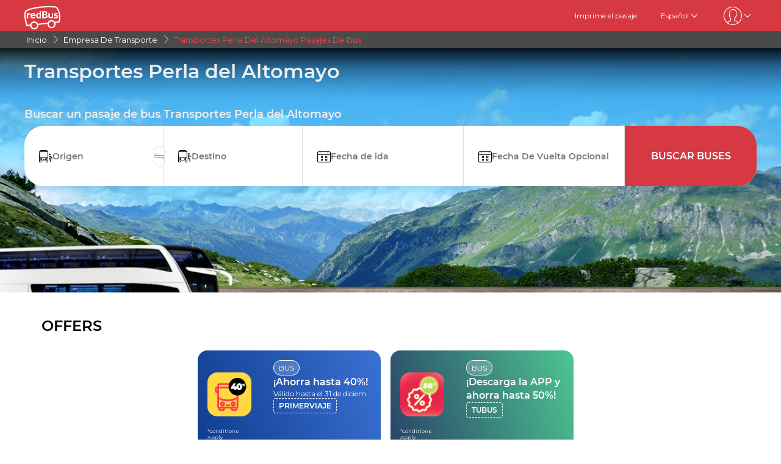

--- FILE ---
content_type: text/html; charset=utf-8
request_url: https://www.redbus.pe/viajes/pasajes-de-bus-transportes-perla-del-altomayo
body_size: 11320
content:
<!DOCTYPE html>
        <html lang="es">
        <head>
               <title>Transportes Perla del Altomayo - Compra pasajes de bus en línea | redBus Perú</title>
               <link rel="canonical" href="https://www.redbus.pe/viajes/pasajes-de-bus-transportes-perla-del-altomayo">
               <meta http-equiv="content-type" content="text/html; charset=UTF-8">
               <meta name="viewport" content="initial-scale=1.0">
               <meta name="description" content="Viaja usando el código TUBUS ✅ y obtén hasta 50% de ahorro💥en tus pasajes de bus de Transportes Perla del Altomayo con redBus.pe 🚌. Elige, compara y compra al mejor precio.">
               <meta name="classification" content="Travel">
               
                <meta property="og:type" content="website" />
                <meta property="og:description" content="Viaja usando el código TUBUS ✅ y obtén hasta 50% de ahorro💥en tus pasajes de bus de Transportes Perla del Altomayo con redBus.pe 🚌. Elige, compara y compra al mejor precio.">
                <meta property="og:site_name" content="redBus" />
                <meta property="og:image" content="https://www.redbus.id/seoassets/redbus_logo.png">
                <meta property="og:image:type" content="image/png" />
                <meta property="og:image:width" content="200" />
                <meta property="og:image:height" content="200" />
                <meta property="og:url" content="https://www.redbus.pe/viajes/pasajes-de-bus-transportes-perla-del-altomayo">
                <meta property="og:title" content="Transportes Perla del Altomayo - Compra pasajes de bus en línea | redBus Perú">
                <meta name="robots" content="index, follow">
                
                <link rel="shortcut icon" type="image/ico" href="/seoassets/favicon.ico">
                <link rel="preconnect" href="https://s1.rdbuz.com">
                       <link rel="preconnect" href="https://s2.rdbuz.com">
                       <link rel="preconnect" href="https://s3.rdbuz.com">
                       <link rel="preload" href="/seoassets/fonts/Montserrat-Regular_9Wlhyw.woff2" as="font" type="font/woff2" crossorigin>
                       <link rel="preload" href="/seoassets/fonts/Montserrat-SemiBold_bZF3gnD_g.woff2" as="font" type="font/woff2" crossorigin>
                       <link rel="preload" as="font" href="/seoassets/fonts/icomoon.woff2?ge98hm" type="font/woff2" crossorigin="anonymous">
                <link rel="preload stylesheet" as="style" href="/seoassets/dcr_operators.css?v=1768299274773">
                <script src="/seoassets/dcr_operators.js?v=1768299274773" defer></script>
                <style>*{margin:0;padding:0;font-family:Montserrat,sans-serif}html{scroll-behavior:smooth;}#c_scrollToTop{position:fixed;right:10px;bottom:10px;z-index:9999;cursor:pointer;width:50px;height:50px;background-color:#3498db;text-indent:-9999px;display:none;-webkit-border-radius:60px;-moz-border-radius:60px;border-radius:60px}#c_scrollToTop>span{position:absolute;top:50%;left:50%;margin-left:-8px;margin-top:-12px;height:0;width:0;border:8px solid transparent;border-bottom-color:#fff}</style>
                
                <link rel="alternate" hreflang="en-PE" href="https://www.redbus.pe/en/operator/transportes-perla-del-altomayo-bus-tickets"><link rel="alternate" hreflang="es-PE" href="https://www.redbus.pe/viajes/pasajes-de-bus-transportes-perla-del-altomayo">
                
                <link rel="amphtml" href="https://www.redbus.pe/amp/viajes/pasajes-de-bus-transportes-perla-del-altomayo" />
                <style>
                    @font-face {
                        font-family: "Montserrat";
                        font-style: normal;
                        font-weight: 400;
                        src: local("Montserrat Regular"), local("Montserrat-Regular"), url('/seoassets/fonts/Montserrat-Regular_9Wlhyw.woff2') format("woff2");
                        unicode-range: U+0000-00FF, U+0131, U+0152-0153, U+02BB-02BC, U+02C6, U+02DA, U+02DC, U+2000-206F, U+2074, U+20AC, U+2122, U+2212, U+2215;
                        font-display: optional;
                    }
                    @font-face {
                        font-family: "Montserrat";
                        font-style: normal;
                        font-weight: 600;
                        src: local("Montserrat Bold"), local("Montserrat-Bold"), url('/seoassets/fonts/Montserrat-SemiBold_bZF3gnD_g.woff2') format("woff2");
                        unicode-range: U+0000-00FF, U+0131, U+0152-0153, U+02BB-02BC, U+02C6, U+02DA, U+02DC, U+2000-206F, U+2074, U+20AC, U+2122, U+2212, U+2215;
                        font-display: optional;
                    }
                </style>
                <style>
                    .sr_only {
                        position: absolute;
                        width: 1px;
                        height: 1px;
                        padding: 0;
                        margin: -1px;
                        overflow: hidden;
                        clip: rect(0, 0, 0, 0);
                        white-space: nowrap;
                        border-width: 0;
                    }
                </style>
        </head>
        <body>
            <div id="root"><div><div class="D121_header_wrapper"><header class="D121_header"><div class="D121_header_container"><div class="head-wrap"><a href="https://www.redbus.pe/" title="redBus_home" class="D121_redbus_home_anchor"> <i class="icon icon-redBus_Logo D121_logo_main"></i> </a><nav class="D121_product_nav mob-hide"></nav><nav class="D121_options_nav options-nav mob-hide"><a class="D121_options_nav_a" href="https://www.redbus.pe/Home/PrintTicket"> <!-- -->Imprime el pasaje<!-- --> </a><span class="D121_options_nav_a">Español<i class="icon icon-down D121_icon_down"></i></span><span class="D121_options_nav_a"><i class="icon D121_icon_userlogo icon-userprofile"></i><i class="icon icon-down D121_icon_down"></i></span></nav><div id="D121_dropPopover" class="D121_dropPopover "></div><div id="D121_signupDrop" class="D121_signupDrop "></div></div></div></header></div><div class="C122_breadCrumb"><nav aria-label="Breadcrumb" class="C122_headerContainer"><ol itemscope="" itemType="https://schema.org/BreadcrumbList"><li itemProp="itemListElement" itemscope="" itemType="https://schema.org/ListItem"><a itemProp="item" href="https://www.redbus.pe/"><span itemProp="name">Inicio</span></a><span class="DC122_arrow"><i class="icon icon-right"></i></span><meta itemProp="position" content="1"/></li><li itemProp="itemListElement" itemscope="" itemType="https://schema.org/ListItem"><a itemProp="item" href="/empresas-de-bus-directorio"><span itemProp="name">Empresa de transporte</span></a><span class="DC122_arrow"><i class="icon icon-right"></i></span><meta itemProp="position" content="2"/></li><li itemProp="itemListElement" itemscope="" itemType="https://schema.org/ListItem"><span itemProp="name">Transportes Perla del Altomayo Pasajes De Bus</span><meta itemProp="position" content="3"/></li></ol><div class="C122_fareStarts"></div></nav></div><div class="D120_wrap_v2" style="background-image:url(&quot;https://s1.rdbuz.com/Images/webplatform/Peru/empresas/BUSBLANCO.png&quot;)"><div class="D120_search_container_v2"><div class="D120_search_h1_wrap_v2"><h1 class ="D120_search_h1 D120_default"  id ="toc_id_2"> Transportes Perla del Altomayo </h1></div><div style="height:32px" id="D120_ratings" class="DC120_wrapper"></div><div class="D120_search_h2_wrap_v2 D120_default"><h2 class ="D120_subheading"  > Buscar un pasaje de bus Transportes Perla del Altomayo </h2></div><div class="D120_search_widget_v2" id="DC120_sw_main"><div class="D120_search_input_wrap_v2"> <span class="D120_icon_input_v2 icon icon-source"></span><div class="autocomplete_wrap"><label class="sr_only" for="txtSource">Origen</label><input type="text" autoComplete="off" id="txtSource" placeholder="Origen" class="autoselect_input_blur" required="" size="16" value=""/></div><input type="hidden" id="srcid"/><div class="swap-SD"><i class="icon icon-doublearrow D120_swap"></i></div></div><div class="D120_search_input_wrap_v2"> <span class="D120_icon_input_v2 icon icon-desti"></span><div class="autocomplete_wrap"><label class="sr_only" for="txtDestination">Destino</label><input type="text" autoComplete="off" id="txtDestination" placeholder="Destino" class="autoselect_input_blur" required="" size="16" value=""/></div><input type="hidden" id="destid"/></div><div class="D120_search_input_wrap_v2"><span class="icon icon-calender-new iconcustom D120_icon_input_v2"></span><label class="sr_only" for="txtOnwardCalendar">Fecha de ida</label><input type="text" id="txtOnwardCalendar" autoComplete="off" placeholder="Fecha de ida" value=""/><div id="onward" style="position:absolute;top:101px;left:0px;width:360px;z-index:9999"><div class="calwid__wrap hide"><div class="calwid__header"><button class="calwid__btn-prev-month" disabled=""><svg height="16px" xmlns="http://www.w3.org/2000/svg" viewBox="0 0 100 100" style="fill:rgb(35, 31, 32)"><path d="M74.67,100a2.49,2.49,0,0,1-1.77-.73L28,54.37a6,6,0,0,1,0-8.49l45-45a2.5,2.5,0,0,1,3.54,3.54l-45,45a1,1,0,0,0,0,1.42L76.44,95.74A2.5,2.5,0,0,1,74.67,100Z"></path></svg></button><span class="calwid__year-month">Ene 2026</span><button class="calwid__btn-next-month"><svg height="16px" xmlns="http://www.w3.org/2000/svg" viewBox="0 0 100 100" style="fill:rgb(35, 31, 32)"><path d="M25.53,0.13A2.49,2.49,0,0,1,27.3.86L72.21,45.77a6,6,0,0,1,0,8.49l-45,45a2.5,2.5,0,1,1-3.54-3.54l45-45a1,1,0,0,0,0-1.42L23.76,4.39A2.5,2.5,0,0,1,25.53.13Z"></path></svg></button></div><div class="calwid__day__names-grid"><span class="calwid__day-header">Lu</span><span class="calwid__day-header">Ma</span><span class="calwid__day-header">Mi</span><span class="calwid__day-header">Ju</span><span class="calwid__day-header">Vi</span><span class="calwid__day-header">Sa</span><span class="calwid__day-header">Do</span></div><div class="calwid__days-grid"><span class="calwid__day empty"></span><span class="calwid__day empty"></span><span class="calwid__day empty"></span><span class="calwid__day past-day">1</span><span class="calwid__day past-day">2</span><span class="calwid__day past-day">3</span><span class="calwid__day past-day">4</span><span class="calwid__day past-day">5</span><span class="calwid__day past-day">6</span><span class="calwid__day past-day">7</span><span class="calwid__day past-day">8</span><span class="calwid__day past-day">9</span><span class="calwid__day past-day">10</span><span class="calwid__day past-day">11</span><span class="calwid__day past-day">12</span><span class="calwid__day past-day">13</span><span class="calwid__day past-day">14</span><span class="calwid__day past-day">15</span><span class="calwid__day past-day">16</span><span class="calwid__day past-day">17</span><span class="calwid__day past-day">18</span><span class="calwid__day past-day">19</span><span class="calwid__day past-day">20</span><span class="calwid__day past-day">21</span><span class="calwid__day today selected" data-date="2026-01-22">22</span><span class="calwid__day  " data-date="2026-01-23">23</span><span class="calwid__day weekend-day " data-date="2026-01-24">24</span><span class="calwid__day weekend-day " data-date="2026-01-25">25</span><span class="calwid__day  " data-date="2026-01-26">26</span><span class="calwid__day  " data-date="2026-01-27">27</span><span class="calwid__day  " data-date="2026-01-28">28</span><span class="calwid__day  " data-date="2026-01-29">29</span><span class="calwid__day  " data-date="2026-01-30">30</span><span class="calwid__day weekend-day " data-date="2026-01-31">31</span></div></div></div></div><div class="D120_search_input_wrap_v2"><span class="icon icon-calender-new iconcustom D120_icon_input_v2"></span><label class="sr_only" for="txtReturnCalendar">Fecha De Vuelta</label><input type="text" id="txtReturnCalendar" autoComplete="off" placeholder="Fecha De Vuelta Opcional"/><div id="return" style="position:absolute;top:101px;left:0px;width:360px;z-index:9999"><div class="calwid__wrap hide"><div class="calwid__header"><button class="calwid__btn-prev-month" disabled=""><svg height="16px" xmlns="http://www.w3.org/2000/svg" viewBox="0 0 100 100" style="fill:rgb(35, 31, 32)"><path d="M74.67,100a2.49,2.49,0,0,1-1.77-.73L28,54.37a6,6,0,0,1,0-8.49l45-45a2.5,2.5,0,0,1,3.54,3.54l-45,45a1,1,0,0,0,0,1.42L76.44,95.74A2.5,2.5,0,0,1,74.67,100Z"></path></svg></button><span class="calwid__year-month">Ene 2026</span><button class="calwid__btn-next-month"><svg height="16px" xmlns="http://www.w3.org/2000/svg" viewBox="0 0 100 100" style="fill:rgb(35, 31, 32)"><path d="M25.53,0.13A2.49,2.49,0,0,1,27.3.86L72.21,45.77a6,6,0,0,1,0,8.49l-45,45a2.5,2.5,0,1,1-3.54-3.54l45-45a1,1,0,0,0,0-1.42L23.76,4.39A2.5,2.5,0,0,1,25.53.13Z"></path></svg></button></div><div class="calwid__day__names-grid"><span class="calwid__day-header">Lu</span><span class="calwid__day-header">Ma</span><span class="calwid__day-header">Mi</span><span class="calwid__day-header">Ju</span><span class="calwid__day-header">Vi</span><span class="calwid__day-header">Sa</span><span class="calwid__day-header">Do</span></div><div class="calwid__days-grid"><span class="calwid__day empty"></span><span class="calwid__day empty"></span><span class="calwid__day empty"></span><span class="calwid__day past-day">1</span><span class="calwid__day past-day">2</span><span class="calwid__day past-day">3</span><span class="calwid__day past-day">4</span><span class="calwid__day past-day">5</span><span class="calwid__day past-day">6</span><span class="calwid__day past-day">7</span><span class="calwid__day past-day">8</span><span class="calwid__day past-day">9</span><span class="calwid__day past-day">10</span><span class="calwid__day past-day">11</span><span class="calwid__day past-day">12</span><span class="calwid__day past-day">13</span><span class="calwid__day past-day">14</span><span class="calwid__day past-day">15</span><span class="calwid__day past-day">16</span><span class="calwid__day past-day">17</span><span class="calwid__day past-day">18</span><span class="calwid__day past-day">19</span><span class="calwid__day past-day">20</span><span class="calwid__day past-day">21</span><span class="calwid__day today selected" data-date="2026-01-22">22</span><span class="calwid__day  " data-date="2026-01-23">23</span><span class="calwid__day weekend-day " data-date="2026-01-24">24</span><span class="calwid__day weekend-day " data-date="2026-01-25">25</span><span class="calwid__day  " data-date="2026-01-26">26</span><span class="calwid__day  " data-date="2026-01-27">27</span><span class="calwid__day  " data-date="2026-01-28">28</span><span class="calwid__day  " data-date="2026-01-29">29</span><span class="calwid__day  " data-date="2026-01-30">30</span><span class="calwid__day weekend-day " data-date="2026-01-31">31</span></div></div></div></div><button class="D120_search_btn_v2 searchBuses"> <!-- -->Buscar buses<!-- --> </button></div></div></div><div class="D116_wrapper_main"><div class="arrow-empty-wrap"></div><div class="D116_offer_container"><div class="D116_heading"><strong class ="D116_heading"  > OFFERS </strong></div><div class="D116_Offer_main" tabindex="0" role="region" aria-label="Offers carousel"><div class="offer_card offer_background_1" data-key="0"><div class="D116_offer_anchor"><div class="offer_thumbnail"><img class="offer_img" src="https://st.redbus.in/Images/INDOFFER/rubicon/latam/Oct_2025/Spanish_Primer_Vaje/Primera_Viaje_80x80_Spanish.png" alt="¡Ahorra hasta 40%!"/><span class="tnc">*Conditions Apply</span></div><div class="offer_details"><span class="business_unit">BUS</span><span class="offer_title">¡Ahorra hasta 40%!</span><span class="validity">Válido hasta el 31 de diciembre 2025</span><span class="offer_code">PRIMERVIAJE</span></div></div></div><div class="offer_card offer_background_2" data-key="1"><div class="D116_offer_anchor"><div class="offer_thumbnail"><img class="offer_img" src="https://s3.rdbuz.com/Images/INDOFFER/rubicon/latam/Nov_2025/25th_Nov/Offer_Card_Homepage_80x80.png" alt="¡Descarga la APP y ahorra hasta 50%!"/><span class="tnc">*Conditions Apply</span></div><div class="offer_details"><span class="business_unit">BUS</span><span class="offer_title">¡Descarga la APP y ahorra hasta 50%!</span><span class="validity"></span><span class="offer_code">TUBUS</span></div></div></div></div></div><div class="arrow-empty-wrap"></div></div><div class="D245_container"><div class="D245_sub_heading">¡DISFRUTA DE LA APP!
</div><div class="D245_containers"><div class="D245_rating_container"><div class="D245_text_container"><div class="text_paragraph"><div class="round"><div class="tick"></div></div><p>Elige tu medio de pago preferido</p></div><div class="text_paragraph"><div class="tick-container"><div class="tick"></div></div><p>Aprovecha descuentos increibles</p></div></div><div class="D245_ratings"><div class="D245_Playstore"><p class="ratings_count"><strong>4.5</strong> <span class="icon icon-star"></span></p><p class="download_app_text">50M+ descargas</p><p class="App_name">Play Store</p></div><div class="D245_IOS"><p class="ratings_count"><strong>4.6</strong> <span class="icon icon-star"></span></p><p class="download_app_text">50M+ descargas</p><p class="App_name">App Store</p></div></div></div><div class="D245_QR_code"><p class="D245_text">Escanear para descargar</p><img src="https://st.redbus.in/seo/per/PE_Thank_you_page_app_instal_nudge_w_QR-code.png" alt="Escanear para descargar" class="D245_QR_code_image"/></div><div class="D245_ratingContainer"><p class="D245_text">Descarga la APP en</p><div class="download_playstore"><a href="https://m6pe.app.link/r0vAUjK4gGb" aria-label="Download redBus app from Play Store"><img class="play_store" loading="lazy" src="https://st.redbus.in/seo/icon_img/webp/play_store.webp" alt="play-store" height="40" width="137"/></a></div><div class="download_playstore"><a href="https://m6pe.app.link/r0vAUjK4gGb" aria-label="Download redBus app from App Store"><img class="play_store" loading="lazy" src="https://st.redbus.in/seo/icon_img/webp/app-store.webp" alt="app-store" height="40" width="137"/></a></div></div></div><script type="application/ld+json">{"@context":"http://schema.org/","@type":"MobileApplication","name":"redBus App","aggregateRating":{"@type":"AggregateRating","ratingValue":"4.5","reviewCount":"50M+ descargas"},"applicationCategory":"TravelApplication","operatingSystem":"Android, iOS"}</script></div><div class="DC_220_container"><div><div class="DC_220_heading"><div><h2  style="font-size:24px; font-weight: 700" > índice </h2></div><i class="DC_220_icon icon-down"></i></div></div></div><section class="D142_main"><div class="D142_block"><div><h2 class ="D142_hd"  > Sobre la empresa de Transporte Perla del Altomayo </h2></div><p class="D142_para_block">Perla del Altomayo es una de las principales empresas de transporte que ofrecen un buen servicio de bus; cumpliendo con todas las normas de seguridad. Su puntualidad y otras comodidades durante el viaje han vuelto a Perla del Altomayo popular entre los pasajeros. Perla del Altomayo también cubre distintas rutas conectando diferentes ciudades en el país.</p></div><div class="D142_block"><div><h3 class ="D142_hd"  > Teléfono y Contacto de Perla del Altomayo: </h3></div><p class="D142_para_block">☎ Teléfono de Perla del Altomayo: 534 3237 | Dirección: Av. Miguel Angel 541, Fiori, Lima.</p></div></section><article class="D103_main D103_container" style="container-style:[object Object]"><div class="D103_h2"><h2   id ="toc_id_7"> Pasajes de bus Transportes Perla del Altomayo </h2></div><div class="D103_p"><p>Usa el buscador y consulta todas las ofertas de pasajes de Transportes Perla del Altomayo. Te recomendamos comprar tus pasajes de bus de Transportes Perla del Altomayo en línea pronto, es rápido, seguro y no necesitas imprimir y/o registrarte.</p>
</div></article><article class="D103_main D103_container" style="container-style:[object Object]"><div class="D103_h2"><h2   id ="toc_id_8"> ¿Cómo comprar pasaje de bus en Transportes Perla del Altomayo en redBus? </h2></div><div class="D103_p"><p>Usa el buscador de redBus.pe para asegurar una compra sencilla de tus pasajes de bus. Selecciona tu destino y elige entre los horarios disponibles en Transportes Perla del Altomayo, garantizando una reserva rápida y fácil. redBus recomienda anticipar la compra de pasajes para una planificación más conveniente.</p>
</div></article><article class="D103_main D103_container" style="container-style:[object Object]"><div class="D103_h2"><h2   id ="toc_id_9"> Pasajes de bus online al mejor precio en redbus </h2></div><div class="D103_p"><p>Encuentra grandes ofertas de pasajes y obtén pasajes baratos de Transportes Perla del Altomayo con redBus. Gracias a las formas de pago de redBus, comprar pasajes para viajar en bus es rápido y seguro. Además no necesitas imprimir tus boletos y/o registrarte.</p>
</div></article><div id="D107_wrapper_main"><div></div></div><div class="D119_main D119_qacontainer" itemscope="" itemType="https://schema.org/FAQPage"><div class="D119_qa_heading"><h2 class ="D119_qa_heading_info"  id ="toc_id_11"> FAQs </h2></div><details open="" itemscope="" itemProp="mainEntity" itemType="https://schema.org/Question" class="D119_faq_acc D119_details "><summary itemProp="name" class="D119_accordian_que D119_question D119_summary">¿Cómo puedo comprar un pasaje de bus de Transportes Perla del Altomayo?</summary><div itemscope="" itemProp="acceptedAnswer" itemType="https://schema.org/Answer" class="D119_accordian_answer"><div itemProp="text" class="DC119_ans">Puedes visitar el counter de la empresa Transportes Perla del Altomayo ubicada en el terminal de buses más cercano a ti o puedes simplemente entrar al sitio web oficial de Transportes Perla del Altomayo para comprar tu pasaje de bus. redBus Peru proporciona una método de compra simple y fácil de usar que ofrece una forma más sencilla de compra de pasajes de bus online.</div></div></details><details open="" itemscope="" itemProp="mainEntity" itemType="https://schema.org/Question" class="D119_faq_acc D119_details "><summary itemProp="name" class="D119_accordian_que D119_question D119_summary">¿Cuánto cuesta un pasaje de Bus en Transportes Perla del Altomayo con redBus?</summary><div itemscope="" itemProp="acceptedAnswer" itemType="https://schema.org/Answer" class="D119_accordian_answer"><div itemProp="text" class="DC119_ans">Las tarifas de bus variarán dependiendo de los puntos de partida y de destino, puedes visitar redbus.pe para estar al día con los costos de los pasajes de bus en todas las rutas, además la plataforma de redBus nos asegura que cada transacción en nuestro sitio está protegida.</div></div></details><details open="" itemscope="" itemProp="mainEntity" itemType="https://schema.org/Question" class="D119_faq_acc D119_details "><summary itemProp="name" class="D119_accordian_que D119_question D119_summary">¿Debo imprimir mi pasaje de bus antes de abordar?</summary><div itemscope="" itemProp="acceptedAnswer" itemType="https://schema.org/Answer" class="D119_accordian_answer"><div itemProp="text" class="DC119_ans">Si debes imprimirlo antes de abordar, recuerda que todos los pasajeros tendrán que imprimir su pasaje de bus que fue enviado a su correo electrónico en formato PDF para luego ser intercambiado por un boleto físico en el counter de la empresa de bus con la que vas a realizar el viaje. </div></div></details><details open="" itemscope="" itemProp="mainEntity" itemType="https://schema.org/Question" class="D119_faq_acc D119_details "><summary itemProp="name" class="D119_accordian_que D119_question D119_summary">¿Debo comprar mi pasaje de bus en el mostrador o en la plataforma de redBus?</summary><div itemscope="" itemProp="acceptedAnswer" itemType="https://schema.org/Answer" class="D119_accordian_answer"><div itemProp="text" class="DC119_ans">Eso depende de ti, puedes comprar un pasaje de bus en el counter de la empresa de Bus de tu elección,  pero puede ser que estés muy tarde para escoger un asiento al costado de la ventana, el horario de tu preferencia o para comprar cualquier asiento en especial o hacer como muchas personas las cuales reconocen los beneficios de comprar un pasaje de bus en una plataforma digital como redBus. El sitio web proporciona actualizaciones de diferentes temas como horarios de buses, tarifas, asientos disponibles, puntos de embarque y desembarque, descuentos y ofertas, y mucho más.</div></div></details></div><article class="D103_main D103_container" style="container-style:[object Object]"><div class="D103_h2"><h2   id ="toc_id_12"> Compra tus pasajes de bus en nuestra App </h2></div><div class="D103_p"><p>Con el app de redBus puedes comprar tus pasajes de bus directamente desde tu celular y aprovechar nuestras <strong>últimas </strong>ofertas y promociones. ¡Te aseguramos que nuestra app te ayuda a tener una gran experiencia de compra! <strong>Consulta horarios, compra y paga tus pasajes de bus más rápido y fácil con redBus app.</strong></p><p>Puedes obtenerla para <a href="https://play.google.com/store/apps/details?id=in.redbus.android" target="_self"><ins>Google Play (Android) Aquí</ins></a> y para <a href="https://apps.apple.com/pe/app/redbus-pasajes-de-bus/id733712604" target="_self"><ins>App Store (IOS) Aquí</ins></a>.</p><p><strong>¡Descárgala ahora! Disponible para Android e IOS.</strong></p></div></article><div class="D109_footerLink"><div class="D109_footerLinkContainer"><section><div><h2 class ="D109_heading"  > Ciudades peruanas en Bus </h2></div><ul><li><a href="/ciudad/arequipa-pasajes-de-bus">Pasajes Bus a Arequipa</a></li><li><a href="/ciudad/paracas-pasajes-de-bus">Pasajes Bus a Paracas</a></li><li><a href="/ciudad/ica-pasajes-de-bus">Pasajes Bus a Ica</a></li><li><a href="/ciudad/ayacucho-pasajes-de-bus">Pasajes Bus a Ayacucho</a></li><li><a href="/ciudad/trujillo-pasajes-de-bus">Pasajes Bus a Trujillo</a></li><li><a href="/ciudad/mancora-pasajes-de-bus">Pasajes Bus a Mancora</a></li><li><a href="/ciudad/chiclayo-pasajes-de-bus">Pasajes Bus a Chiclayo</a></li><li><a href="/ciudad/nazca-pasajes-de-bus">Pasajes Bus a Nazca</a></li><li><a href="/ciudad/huaraz-pasajes-de-bus">Pasajes Bus a Huaraz</a></li><li><a href="/ciudad/cusco-pasajes-de-bus">Pasajes Bus a Cusco</a></li><li><a href="/buses/ciudades-directorio">Guía De La Ciudad</a></li></ul></section><section><div><h2 class ="D109_heading"  > Empresas de Transporte terrestre </h2></div><ul><li><a href="/viajes/pasajes-de-bus-civa">Pasajes de bus Civa</a></li><li><a href="/viajes/pasajes-de-bus-oltursa">Pasajes de bus Oltursa</a></li><li><a href="/viajes/pasajes-de-bus-tepsa">Pasajes de bus Tepsa</a></li><li><a href="/viajes/pasajes-de-bus-linea">Pasajes de bus Linea</a></li><li><a href="/viajes/pasajes-de-bus-megabus">Pasajes de bus Megabus</a></li><li><a href="/viajes/pasajes-de-bus-movil-bus">Pasajes de bus Movil Bus</a></li><li><a href="/viajes/pasajes-de-bus-excluciva">Pasajes de bus Excluciva</a></li><li><a href="/viajes/pasajes-de-bus-perubus">Pasajes de bus Perubus</a></li><li><a href="/viajes/pasajes-de-bus-wari-palomino">Pasajes de bus Wari Palomino</a></li><li><a href="/empresas-de-bus-directorio">Empresa De Transporte</a></li></ul></section><section><div><h2 class ="D109_heading"  > Buscar pasajes de bus </h2></div><ul><li><a href="/pasajes-de-bus/lima-a-arequipa">Pasajes en bus de Lima a Arequipa</a></li><li><a href="/pasajes-de-bus/lima-a-cusco">Pasajes en bus de Lima a Cusco</a></li><li><a href="/pasajes-de-bus/lima-a-huaraz">Pasajes en bus de Lima a Huaraz</a></li><li><a href="/pasajes-de-bus/lima-a-ica">Pasajes en bus de Lima a Ica</a></li><li><a href="/pasajes-de-bus/lima-a-mancora">Pasajes en bus de Lima a Máncora</a></li><li><a href="/pasajes-de-bus/lima-a-nazca">Pasajes en bus de Lima a Nazca</a></li><li><a href="/pasajes-de-bus/lima-a-paracas">Pasajes en bus de Lima a Paracas</a></li><li><a href="/pasajes-de-bus/lima-a-trujillo">Pasajes en bus de Lima a Trujillo</a></li><li><a href="/pasajes-de-bus/trujillo-a-lima">Pasajes en bus de Trujillo a Lima</a></li><li><a href="/pasajes-de-bus/lima-a-chiclayo">Pasajes en bus de Lima a Chiclayo</a></li><li><a href="/pasajes-de-bus/lima-a-ayacucho">Pasajes en bus de Lima a Ayacucho</a></li><li><a href="/pasajes-de-bus/lima-a-cajamarca">Pasajes en bus de Lima a Cajamarca</a></li><li><a href="/pasajes-de-bus/lima-a-tacna">Pasajes en bus de Lima a Tacna</a></li><li><a href="/pasajes-de-bus/lima-a-tarapoto">Pasajes en bus de Lima a Tarapoto</a></li><li><a href="/pasajes-de-bus/rutas-directorio">Buscar Pasajes De Bus</a></li></ul></section></div></div><footer class="C111_footer"><div class="C111_footerContainer"><section class=""><div class="C111_logo"><span class="icon icon-redBus_Logo"></span></div><div class="DC111_text_content">redBus es el mayor servicio de compra de pasajes de bus en línea, garantizado por más de 25 millones de usuarios felices y satisfechos. redBus ofrece la compra de pasajes de bus a través de su página web y aplicaciones móviles (IOS y Android) para todas las rutas más importantes en Latam (Colombia y Perú).</div></section><section class="footerLinksHeader"><p class="footer_heading">Acerca de redBus</p><ul><li><a href="https://www.redbus.pe/info/aboutus">Acerca de nosotros</a></li></ul><ul><li><a href="https://www.redbus.pe/info/contactanos">Contáctanos</a></li></ul><ul><li><a href="https://www.redbus.pe/pasajes-de-bus-de-las-empresas-de-transporte-terrestre">Empresas</a></li></ul></section><section class="footerLinksHeader"><p class="footer_heading">Info</p><ul><li><a href="https://www.redbus.pe/info/terminos-y-condiciones">Términos y condiciones</a></li></ul><ul><li><a href="https://www.redbus.pe/info/politicas-de-privacidad">Política de Privacidad</a></li></ul><ul><li><a href="https://www.redbus.pe/info/cookiepolicy">Política de Cookies</a></li></ul><ul><li><a href="https://www.redbus.pe/info/politicas-de-reembolso">Libro reclamaciones</a></li></ul><ul><li><a href="https://www.redbus.pe/info/politicas-de-reembolso">Políticas de Reembolso</a></li></ul><ul><li><a href="https://www.redbus.pe/info/preguntas-frecuentes">Preguntas frecuentes</a></li></ul><ul><li><a href="https://partner.redbus.pe">Registro de agentes</a></li></ul></section><section class="footerLinksHeader"><p class="footer_heading">Sitios Globales</p><ul><li><a href="https://www.redbus.in/">India</a></li></ul><ul><li><a href="https://www.redbus.id/">Indonesia</a></li></ul><ul><li><a href="https://www.redbus.sg/">Singapore</a></li></ul><ul><li><a href="https://www.redbus.my/">Malaysia</a></li></ul><ul><li><a href="https://www.redbus.vn/">Vietnam</a></li></ul><ul><li><a href="https://www.redbus.com.kh/">Cambodia</a></li></ul><ul><li><a href="https://www.redbus.co/">Colombia</a></li></ul><ul><li><a href="https://www.redbus.pe/">Peru</a></li></ul><ul><li><a href="https://www.redbus.com/">International</a></li></ul></section></div><div class="C111_social_media_wrap"><div class="C111_copyright">Ⓒ 2025 ibibogroup Todos los derechos reservados</div><div class="C111_socialIcons"><a title="facebook" href="https://www.facebook.com/redBus.pe/"><span class="icon-social_facebook"></span></a><a title="twitter" href="https://twitter.com/redbus_pe"><span class=""></span></a><a title="instagram" href="https://www.instagram.com/redbus_pe"><span class=""></span></a></div></div></footer></div></div>
            <div id="signUpMod"></div>
            <div id="center-loader"></div>
            <div id="toast"></div>
            <script>
                if(!true){window.dataLayer=[];}
                console.log("RB-IIP: V294");
            </script>
            <span onclick="scrollTopAnimated(500)" id="c_scrollToTop" style="display: none;">Top<span></span></span>
            <script>window.INITIAL_STATE={"partials":{"partialData":[{"uiComponentId":"C_121","dataType":"HEADER","content":{"heading":"Transportes Perla del Altomayo","var1":"reviews","data":{"menu":[{"imageURL":"icon-redBus_Logo","type":"logo"}],"subMenu":[{"label":"Imprime el pasaje","link":"Home\u002FPrintTicket","type":"labelWithlink"},{"type":"dropdown","values":[{"label":"English","link":"en\u002Foperator\u002Ftransportes-perla-del-altomayo-bus-tickets"},{"label":"Español","link":"viajes\u002Fpasajes-de-bus-transportes-perla-del-altomayo"}]},{"type":"signindropdown","values":[{"label":"Ingresar\u002FRegistrarse","showSignInIframe":true},{"label":"Mis Viajes","link":"myprofile#trips","showOnLoggedin":true},{"label":"Billetera","link":"myprofile#walletHistory","showOnLoggedin":true},{"label":"Mi Perfil","link":"myprofile#","showOnLoggedin":true},{"label":"Cambiar Contraseña","link":"myprofile#updatePassword","showOnLoggedin":true},{"label":"Cerrar sesión","showOnLoggedin":true,"isLogout":true}]}],"navMenu":[{"label":"Iniciar sesión\u002FRegistrarse","link":"signin-iframe","type":"labelWithlink","identifier":"signin_signup"},{"label":"Perfil","link":"user\u002Fprofile","type":"labelWithlink","showOnLoggedin":true,"identifier":"signin_signup"},{"label":"Billetera","link":"walletHistory","type":"labelWithlink","showOnLoggedin":true,"identifier":"signin_signup","isWallet":true},{"label":"Buscar Buses","type":"labelWithlink"},{"label":"Ofertas","link":"offers","type":"labelWithlink"},{"label":"Atención al cliente","link":"contactus","type":"labelWithlink"},{"label":"Obtenga los detalles de su pasaje","link":"searchticket","type":"labelWithlink"},{"label":"Términos y condiciones","link":"terms","type":"labelWithlink"},{"type":"dropdown","values":[{"label":"English","link":"en\u002Foperator\u002Ftransportes-perla-del-altomayo-bus-tickets"},{"label":"Español","link":"viajes\u002Fpasajes-de-bus-transportes-perla-del-altomayo"}]},{"label":"Cerrar sesión","type":"label","showOnLoggedin":true,"isLogout":true,"identifier":"signin_signup"}]}},"headerType":"h1","doNotShowOnTOC":true,"toc_id":"toc_id_0"},{"uiComponentId":"C_122","dataType":"BREAD_CRUMB","content":{"data":[{"data":"Inicio","link":"https:\u002F\u002Fwww.redbus.pe\u002F","type":"LABEL_WITH_ABSOLUTE_LINK"},{"data":"Empresa de transporte","link":"empresas-de-bus-directorio","type":"labelWithLink"},{"data":"Transportes Perla del Altomayo Pasajes De Bus","type":"label"}]},"doNotShowOnTOC":true,"toc_id":"toc_id_1"},{"uiComponentId":"C_120","content":{"heading":"Transportes Perla del Altomayo","subHeading":"Buscar un pasaje de bus Transportes Perla del Altomayo","var1":"Origen","var2":"Destino","var3":"Fecha de ida","var4":"Fecha De Vuelta","var5":"Buscar buses","var6":"Opcional","var7":"Reseñas","var8":"Fecha de Viaje","var9":"Ingresar Ciudad","var10":"Hoy","var11":"Manana"},"headerType":"h1","doNotShowOnTOC":true,"toc_id":"toc_id_2"},{"uiComponentId":"C_116","content":{"heading":"OFFERS","subHeading":"Get best deals with great discount and offers","data":"","link":"https:\u002F\u002Fwww.redbus.pe\u002Foffers?src=offer&isCommonOffer=0&isViewAllCommon=0","text":"VIEW ALL"},"doNotShowOnTOC":true,"toc_id":"toc_id_3"},{"uiComponentId":"C_245","content":{"heading":"¡DISFRUTA DE LA APP!\n","subHeading":"¡DISFRUTA DE LA APP!\n","content1":"Escanear para descargar","content2":"Descarga la APP en","data":[{"label":"Rating","text":"4.6 ★"},{"label":"Reviews","text":"2M"},{"label":"Descargas","text":"50M+"}],"dataInfo":{"appRating":"4.5","appReviewCount":"50M+ descargas","appStoreDownloadLink":"https:\u002F\u002Fm6pe.app.link\u002Fr0vAUjK4gGb","appStoreImg":"https:\u002F\u002Fst.redbus.in\u002Fseo\u002Ficon_img\u002Fwebp\u002Fapp-store.webp","appStoreImgAltTxt":"app-store","appText":"App Store","iosAppRating":"4.6","iosAppText":"50M+ descargas","playStoreDownloadLink":"https:\u002F\u002Fm6pe.app.link\u002Fr0vAUjK4gGb","playStoreImg":"https:\u002F\u002Fst.redbus.in\u002Fseo\u002Ficon_img\u002Fwebp\u002Fplay_store.webp","playStoreImgAltTxt":"play-store","playStoreText":"Play Store","text":"50M+ descargas","var2":"Elige tu medio de pago preferido","var3":"Aprovecha descuentos increibles","var4":"https:\u002F\u002Fst.redbus.in\u002Fseo\u002Fper\u002FPE_Thank_you_page_app_instal_nudge_w_QR-code.png"}},"headerType":"h2","doNotShowOnTOC":true,"toc_id":"toc_id_4"},{"uiComponentId":"C_220","content":{"var1":"índice","data":[{"text":"Pasajes de bus Transportes Perla del Altomayo","toc_id":"toc_id_7","uiComponentId":"C_103"},{"text":"¿Cómo comprar pasaje de bus en Transportes Perla del Altomayo en redBus?","toc_id":"toc_id_8","uiComponentId":"C_103"},{"text":"Pasajes de bus online al mejor precio en redbus","toc_id":"toc_id_9","uiComponentId":"C_103"},{"text":"Opiniones de clientes","toc_id":"toc_id_10","uiComponentId":"C_107"},{"text":"FAQs","toc_id":"toc_id_11","uiComponentId":"C_119"},{"text":"Compra tus pasajes de bus en nuestra App","toc_id":"toc_id_12","uiComponentId":"C_103"}]},"headerType":"h2","doNotShowOnTOC":true,"toc_id":"toc_id_5"},{"uiComponentId":"C_142","content":{"dataList":[{"body":"Perla del Altomayo es una de las principales empresas de transporte que ofrecen un buen servicio de bus; cumpliendo con todas las normas de seguridad. Su puntualidad y otras comodidades durante el viaje han vuelto a Perla del Altomayo popular entre los pasajeros. Perla del Altomayo también cubre distintas rutas conectando diferentes ciudades en el país.","heading":"Sobre la empresa de Transporte Perla del Altomayo"},{"body":"☎ Teléfono de Perla del Altomayo: 534 3237 | Dirección: Av. Miguel Angel 541, Fiori, Lima.","subHeading":"Teléfono y Contacto de Perla del Altomayo:"}]},"headerType":"h2","toc_id":"toc_id_6"},{"uiComponentId":"C_103","content":{"heading":"Pasajes de bus Transportes Perla del Altomayo","body":"\u003Cp\u003EUsa el buscador y consulta todas las ofertas de pasajes de Transportes Perla del Altomayo. Te recomendamos comprar tus pasajes de bus de Transportes Perla del Altomayo en línea pronto, es rápido, seguro y no necesitas imprimir y\u002Fo registrarte.\u003C\u002Fp\u003E\n"},"headerType":"h2","country":"PER","toc_id":"toc_id_7"},{"uiComponentId":"C_103","content":{"heading":"¿Cómo comprar pasaje de bus en Transportes Perla del Altomayo en redBus?","body":"\u003Cp\u003EUsa el buscador de redBus.pe para asegurar una compra sencilla de tus pasajes de bus. Selecciona tu destino y elige entre los horarios disponibles en Transportes Perla del Altomayo, garantizando una reserva rápida y fácil. redBus recomienda anticipar la compra de pasajes para una planificación más conveniente.\u003C\u002Fp\u003E\n"},"headerType":"h2","country":"PER","toc_id":"toc_id_8"},{"uiComponentId":"C_103","content":{"heading":"Pasajes de bus online al mejor precio en redbus","body":"\u003Cp\u003EEncuentra grandes ofertas de pasajes y obtén pasajes baratos de Transportes Perla del Altomayo con redBus. Gracias a las formas de pago de redBus, comprar pasajes para viajar en bus es rápido y seguro. Además no necesitas imprimir tus boletos y\u002Fo registrarte.\u003C\u002Fp\u003E\n"},"headerType":"h2","country":"PER","toc_id":"toc_id_9"},{"uiComponentId":"C_107","content":{"heading":"Opiniones de clientes","data":""},"headerType":"h2","toc_id":"toc_id_10"},{"uiComponentId":"C_119","content":{"heading":"FAQs","label1":"View more","totalCount":"7","qaList":[{"que":"¿Cómo puedo comprar un pasaje de bus de Transportes Perla del Altomayo?","ans":"Puedes visitar el counter de la empresa Transportes Perla del Altomayo ubicada en el terminal de buses más cercano a ti o puedes simplemente entrar al sitio web oficial de Transportes Perla del Altomayo para comprar tu pasaje de bus. redBus Peru proporciona una método de compra simple y fácil de usar que ofrece una forma más sencilla de compra de pasajes de bus online."},{"que":"¿Cuánto cuesta un pasaje de Bus en Transportes Perla del Altomayo con redBus?","ans":"Las tarifas de bus variarán dependiendo de los puntos de partida y de destino, puedes visitar redbus.pe para estar al día con los costos de los pasajes de bus en todas las rutas, además la plataforma de redBus nos asegura que cada transacción en nuestro sitio está protegida."},{"que":"¿Debo imprimir mi pasaje de bus antes de abordar?","ans":"Si debes imprimirlo antes de abordar, recuerda que todos los pasajeros tendrán que imprimir su pasaje de bus que fue enviado a su correo electrónico en formato PDF para luego ser intercambiado por un boleto físico en el counter de la empresa de bus con la que vas a realizar el viaje. "},{"que":"¿Debo comprar mi pasaje de bus en el mostrador o en la plataforma de redBus?","ans":"Eso depende de ti, puedes comprar un pasaje de bus en el counter de la empresa de Bus de tu elección,  pero puede ser que estés muy tarde para escoger un asiento al costado de la ventana, el horario de tu preferencia o para comprar cualquier asiento en especial o hacer como muchas personas las cuales reconocen los beneficios de comprar un pasaje de bus en una plataforma digital como redBus. El sitio web proporciona actualizaciones de diferentes temas como horarios de buses, tarifas, asientos disponibles, puntos de embarque y desembarque, descuentos y ofertas, y mucho más."}]},"headerType":"h2","toc_id":"toc_id_11"},{"uiComponentId":"C_103","content":{"heading":"Compra tus pasajes de bus en nuestra App","body":"\u003Cp\u003ECon el app de redBus puedes comprar tus pasajes de bus directamente desde tu celular y aprovechar nuestras \u003Cstrong\u003Eúltimas \u003C\u002Fstrong\u003Eofertas y promociones. ¡Te aseguramos que nuestra app te ayuda a tener una gran experiencia de compra! \u003Cstrong\u003EConsulta horarios, compra y paga tus pasajes de bus más rápido y fácil con redBus app.\u003C\u002Fstrong\u003E\u003C\u002Fp\u003E\u003Cp\u003EPuedes obtenerla para \u003Ca href=\"https:\u002F\u002Fplay.google.com\u002Fstore\u002Fapps\u002Fdetails?id=in.redbus.android\" target=\"_self\"\u003E\u003Cins\u003EGoogle Play (Android) Aquí\u003C\u002Fins\u003E\u003C\u002Fa\u003E y para \u003Ca href=\"https:\u002F\u002Fapps.apple.com\u002Fpe\u002Fapp\u002Fredbus-pasajes-de-bus\u002Fid733712604\" target=\"_self\"\u003E\u003Cins\u003EApp Store (IOS) Aquí\u003C\u002Fins\u003E\u003C\u002Fa\u003E.\u003C\u002Fp\u003E\u003Cp\u003E\u003Cstrong\u003E¡Descárgala ahora! Disponible para Android e IOS.\u003C\u002Fstrong\u003E\u003C\u002Fp\u003E"},"headerType":"h2","country":"PER","toc_id":"toc_id_12"},{"uiComponentId":"C_109","dataType":"SEOFOOTER","content":{"data":[{"heading":{"label":"Ciudades peruanas en Bus"},"links":[{"label":"Pasajes Bus a Arequipa","link":"ciudad\u002Farequipa-pasajes-de-bus"},{"label":"Pasajes Bus a Paracas","link":"ciudad\u002Fparacas-pasajes-de-bus"},{"label":"Pasajes Bus a Ica","link":"ciudad\u002Fica-pasajes-de-bus"},{"label":"Pasajes Bus a Ayacucho","link":"ciudad\u002Fayacucho-pasajes-de-bus"},{"label":"Pasajes Bus a Trujillo","link":"ciudad\u002Ftrujillo-pasajes-de-bus"},{"label":"Pasajes Bus a Mancora","link":"ciudad\u002Fmancora-pasajes-de-bus"},{"label":"Pasajes Bus a Chiclayo","link":"ciudad\u002Fchiclayo-pasajes-de-bus"},{"label":"Pasajes Bus a Nazca","link":"ciudad\u002Fnazca-pasajes-de-bus"},{"label":"Pasajes Bus a Huaraz","link":"ciudad\u002Fhuaraz-pasajes-de-bus"},{"label":"Pasajes Bus a Cusco","link":"ciudad\u002Fcusco-pasajes-de-bus"},{"label":"Guía De La Ciudad","link":"buses\u002Fciudades-directorio"}]},{"heading":{"label":"Empresas de Transporte terrestre"},"links":[{"label":"Pasajes de bus Civa","link":"viajes\u002Fpasajes-de-bus-civa"},{"label":"Pasajes de bus Oltursa","link":"viajes\u002Fpasajes-de-bus-oltursa"},{"label":"Pasajes de bus Tepsa","link":"viajes\u002Fpasajes-de-bus-tepsa"},{"label":"Pasajes de bus Linea","link":"viajes\u002Fpasajes-de-bus-linea"},{"label":"Pasajes de bus Megabus","link":"viajes\u002Fpasajes-de-bus-megabus"},{"label":"Pasajes de bus Movil Bus","link":"viajes\u002Fpasajes-de-bus-movil-bus"},{"label":"Pasajes de bus Excluciva","link":"viajes\u002Fpasajes-de-bus-excluciva"},{"label":"Pasajes de bus Perubus","link":"viajes\u002Fpasajes-de-bus-perubus"},{"label":"Pasajes de bus Wari Palomino","link":"viajes\u002Fpasajes-de-bus-wari-palomino"},{"label":"Empresa De Transporte","link":"empresas-de-bus-directorio"}]},{"heading":{"label":"Buscar pasajes de bus"},"links":[{"label":"Pasajes en bus de Lima a Arequipa","link":"pasajes-de-bus\u002Flima-a-arequipa"},{"label":"Pasajes en bus de Lima a Cusco","link":"pasajes-de-bus\u002Flima-a-cusco"},{"label":"Pasajes en bus de Lima a Huaraz","link":"pasajes-de-bus\u002Flima-a-huaraz"},{"label":"Pasajes en bus de Lima a Ica","link":"pasajes-de-bus\u002Flima-a-ica"},{"label":"Pasajes en bus de Lima a Máncora","link":"pasajes-de-bus\u002Flima-a-mancora"},{"label":"Pasajes en bus de Lima a Nazca","link":"pasajes-de-bus\u002Flima-a-nazca"},{"label":"Pasajes en bus de Lima a Paracas","link":"pasajes-de-bus\u002Flima-a-paracas"},{"label":"Pasajes en bus de Lima a Trujillo","link":"pasajes-de-bus\u002Flima-a-trujillo"},{"label":"Pasajes en bus de Trujillo a Lima","link":"pasajes-de-bus\u002Ftrujillo-a-lima"},{"label":"Pasajes en bus de Lima a Chiclayo","link":"pasajes-de-bus\u002Flima-a-chiclayo"},{"label":"Pasajes en bus de Lima a Ayacucho","link":"pasajes-de-bus\u002Flima-a-ayacucho"},{"label":"Pasajes en bus de Lima a Cajamarca","link":"pasajes-de-bus\u002Flima-a-cajamarca"},{"label":"Pasajes en bus de Lima a Tacna","link":"pasajes-de-bus\u002Flima-a-tacna"},{"label":"Pasajes en bus de Lima a Tarapoto","link":"pasajes-de-bus\u002Flima-a-tarapoto"},{"label":"Buscar Pasajes De Bus","link":"pasajes-de-bus\u002Frutas-directorio"}]}]},"headerType":"h2","doNotShowOnTOC":true,"toc_id":"toc_id_13"},{"uiComponentId":"C_111","dataType":"FOOTER","content":{"data":{"sections":[{"heading":{"label":"Acerca de redBus"},"links":[{"label":"Acerca de nosotros","link":"info\u002Faboutus"},{"label":"Contáctanos","link":"info\u002Fcontactanos"},{"label":"Empresas","link":"pasajes-de-bus-de-las-empresas-de-transporte-terrestre"}]},{"heading":{"label":"Info"},"links":[{"label":"Términos y condiciones","link":"info\u002Fterminos-y-condiciones"},{"label":"Política de Privacidad","link":"info\u002Fpoliticas-de-privacidad"},{"label":"Política de Cookies","link":"info\u002Fcookiepolicy"},{"label":"Libro reclamaciones","link":"info\u002Fpoliticas-de-reembolso"},{"label":"Políticas de Reembolso","link":"info\u002Fpoliticas-de-reembolso"},{"label":"Preguntas frecuentes","link":"info\u002Fpreguntas-frecuentes"},{"label":"Registro de agentes","link":"https:\u002F\u002Fpartner.redbus.pe","type":"LABEL_WITH_ABSOLUTE_LINK"}]},{"heading":{"label":"Sitios Globales"},"links":[{"label":"India","link":"https:\u002F\u002Fwww.redbus.in\u002F","type":"LABEL_WITH_ABSOLUTE_LINK"},{"label":"Indonesia","link":"https:\u002F\u002Fwww.redbus.id\u002F","type":"LABEL_WITH_ABSOLUTE_LINK"},{"label":"Singapore","link":"https:\u002F\u002Fwww.redbus.sg\u002F","type":"LABEL_WITH_ABSOLUTE_LINK"},{"label":"Malaysia","link":"https:\u002F\u002Fwww.redbus.my\u002F","type":"LABEL_WITH_ABSOLUTE_LINK"},{"label":"Vietnam","link":"https:\u002F\u002Fwww.redbus.vn\u002F","type":"LABEL_WITH_ABSOLUTE_LINK"},{"label":"Cambodia","link":"https:\u002F\u002Fwww.redbus.com.kh\u002F","type":"LABEL_WITH_ABSOLUTE_LINK"},{"label":"Colombia","link":"https:\u002F\u002Fwww.redbus.co\u002F","type":"LABEL_WITH_ABSOLUTE_LINK"},{"label":"Peru","link":"https:\u002F\u002Fwww.redbus.pe\u002F","type":"LABEL_WITH_ABSOLUTE_LINK"},{"label":"International","link":"https:\u002F\u002Fwww.redbus.com\u002F","type":"LABEL_WITH_ABSOLUTE_LINK"}]}],"aboutSection":{"headerIcon":"icon-redBus_Logo","content":{"label":"redBus es el mayor servicio de compra de pasajes de bus en línea, garantizado por más de 25 millones de usuarios felices y satisfechos. redBus ofrece la compra de pasajes de bus a través de su página web y aplicaciones móviles (IOS y Android) para todas las rutas más importantes en Latam (Colombia y Perú)."},"socialMediaLinks":[{"icon":"icon-social_facebook","link":"https:\u002F\u002Fwww.facebook.com\u002FredBus.pe\u002F","type":"facebook"},{"link":"https:\u002F\u002Ftwitter.com\u002Fredbus_pe","type":"twitter"},{"link":"https:\u002F\u002Fwww.instagram.com\u002Fredbus_pe","type":"instagram"}],"footer":"Ⓒ 2025 ibibogroup Todos los derechos reservados"},"organizationSection":{}}},"headerType":"h2","doNotShowOnTOC":true,"toc_id":"toc_id_14"}]},"pageMeta":{"country":"PER","language":"ES","defaultLanguage":"ES","langLabel":"Español","operatorId":["18204"],"operatorName":"Transportes Perla del Altomayo","imgalt":"Billetes de autobús","pname":"operator","dtype":"DESKTOP","countryCode":"PE","heroImage":"https:\u002F\u002Fs1.rdbuz.com\u002FImages\u002Fwebplatform\u002FPeru\u002Fempresas\u002FBUSBLANCO.png","isSignedIn":false,"oneTapSupport":true,"noOfServices":0,"channel":"WEB_DIRECT","url":"https:\u002F\u002Fwww.redbus.pe\u002Fviajes\u002Fpasajes-de-bus-transportes-perla-del-altomayo","ogUrl":"https:\u002F\u002Fwww.redbus.pe\u002Fviajes\u002Fpasajes-de-bus-transportes-perla-del-altomayo","offers":[],"businessUnit":"BUS","minFareText":"","metaDescription":"Viaja usando el código TUBUS ✅ y obtén hasta 50% de ahorro💥en tus pasajes de bus de Transportes Perla del Altomayo con redBus.pe 🚌. Elige, compara y compra al mejor precio.","cachedOffers":[{"Id":5539,"OfferCode":"PRIMERVIAJE","SalesChannel":"WEB_DIRECT","PhoneImageUrl":"","TabletImageUrl":"","ThumbnailUrl":"https:\u002F\u002Fst.redbus.in\u002FImages\u002FINDOFFER\u002Frubicon\u002Flatam\u002FOct_2025\u002FSpanish_Primer_Vaje\u002FPrimera_Viaje_80x80_Spanish.png","WebdirectUrl":"https:\u002F\u002Fs3.rdbuz.com\u002Fofferbadge\u002FPeru_247x147.png","Title":"¡Ahorra hasta 40%!","Footer":"Válido hasta el 31 de diciembre 2025","ButtonActions":"2","ButtonTitles":"Comprar ahora","TileDescription":"Usa el código: PRIMERVIAJE","DetailsBody":"\u003Cul class=\"terms\"\u003E\u003Cli class=\"clearfix\"\u003E\u003Cimg src=\"https:\u002F\u002Fs3.rdbuz.com\u002FImages\u002Fwebplatform\u002FCommon\u002Fcirclecheck.png\" alt=\"smile\" width=\"20\" class=\"TNCImage\"\u002F\u003E\u003Cspan class=\"TNCTermsliText\"\u003E1. El código es de 10% de descuento más 40% de devolución sobre el monto final de la compra.\u003C\u002Fspan\u003E\u003C\u002Fli\u003E\u003Cli class=\"clearfix\"\u003E\u003Cimg src=\"https:\u002F\u002Fs3.rdbuz.com\u002FImages\u002Fwebplatform\u002FCommon\u002Fcirclecheck.png\" alt=\"smile\" width=\"20\" class=\"TNCImage\"\u002F\u003E\u003Cspan class=\"TNCTermsliText\"\u003E2. Válido solo para nuevos usuarios. Válido para 1 solo uso por usuario.\u003C\u002Fspan\u003E\u003C\u002Fli\u003E\u003Cli class=\"clearfix\"\u003E\u003Cimg src=\"https:\u002F\u002Fs3.rdbuz.com\u002FImages\u002Fwebplatform\u002FCommon\u002Fcirclecheck.png\" alt=\"smile\" width=\"20\" class=\"TNCImage\"\u002F\u003E\u003Cspan class=\"TNCTermsliText\"\u003E3. Promoción válida para compras realizadas solo a través del app.\u003C\u002Fspan\u003E\u003C\u002Fli\u003E\u003Cli class=\"clearfix\"\u003E\u003Cimg src=\"https:\u002F\u002Fs3.rdbuz.com\u002FImages\u002Fwebplatform\u002FCommon\u002Fcirclecheck.png\" alt=\"smile\" width=\"20\" class=\"TNCImage\"\u002F\u003E\u003Cspan class=\"TNCTermsliText\"\u003E4. El monto máximo de descuento no puede superar los 10 soles\u003C\u002Fspan\u003E\u003C\u002Fli\u003E\u003Cli class=\"clearfix\"\u003E\u003Cimg src=\"https:\u002F\u002Fs3.rdbuz.com\u002FImages\u002Fwebplatform\u002FCommon\u002Fcirclecheck.png\" alt=\"smile\" width=\"20\" class=\"TNCImage\"\u002F\u003E\u003Cspan class=\"TNCTermsliText\"\u003E5. El monto máximo de devolución no puede superar los 40 soles\u003C\u002Fspan\u003E\u003C\u002Fli\u003E\u003Cli class=\"clearfix\"\u003E\u003Cimg src=\"https:\u002F\u002Fs3.rdbuz.com\u002FImages\u002Fwebplatform\u002FCommon\u002Fcirclecheck.png\" alt=\"smile\" width=\"20\" class=\"TNCImage\"\u002F\u003E\u003Cspan class=\"TNCTermsliText\"\u003E6. Podrás cubrir hasta 10% del valor total del pasaje con dinero de tu monedero en cada transacción.\u003C\u002Fspan\u003E\u003C\u002Fli\u003E\u003Cli class=\"clearfix\"\u003E\u003Cimg src=\"https:\u002F\u002Fs3.rdbuz.com\u002FImages\u002Fwebplatform\u002FCommon\u002Fcirclecheck.png\" alt=\"smile\" width=\"20\" class=\"TNCImage\"\u002F\u003E\u003Cspan class=\"TNCTermsliText\"\u003E7. Los puntos del Monedero redBus se sumarán al completar tu fecha de viaje\u003C\u002Fspan\u003E\u003C\u002Fli\u003E\u003Cli class=\"clearfix\"\u003E\u003Cimg src=\"https:\u002F\u002Fs3.rdbuz.com\u002FImages\u002Fwebplatform\u002FCommon\u002Fcirclecheck.png\" alt=\"smile\" width=\"20\" class=\"TNCImage\"\u002F\u003E\u003Cspan class=\"TNCTermsliText\"\u003E8. redBus se reserva el derecho de finalizar sus promociones en cualquier momento y sin notificación previa.\u003C\u002Fspan\u003E\u003C\u002Fli\u003E\u003Cli class=\"clearfix\"\u003E\u003Cimg src=\"https:\u002F\u002Fs3.rdbuz.com\u002FImages\u002Fwebplatform\u002FCommon\u002Fcirclecheck.png\" alt=\"smile\" width=\"20\" class=\"TNCImage\"\u002F\u003E\u003Cspan class=\"TNCTermsliText\"\u003E9. Promoción válida del 1 de octubre hasta el 31 de diciembre del 2025 o hasta agotar stock de 2000 usos.\u003C\u002Fspan\u003E\u003C\u002Fli\u003E\u003C\u002Ful\u003E","DetailsTitle":"Ingresa el código antes de realizar tu pago","WidescreenURL":"https:\u002F\u002Fst.redbus.in\u002FImages\u002FINDOFFER\u002Frubicon\u002Flatam\u002FOct_2025\u002FSpanish_Primer_Vaje\u002FPrimera_Viaje_298x200_Spanish.png","TilesStatus":"ACTIVE","ValidityStartDateLocal":"0001-01-01T00:00:00","ValidityEndDateLocal":"2026-02-01T23:59:00","ValidityStartDateUTC":"2025-10-08T05:00:00","ValidityEndDateUTC":"2026-02-02T04:59:00","BusinessUnit":"BUS","CountryName":"PER","Language":"es","Priority":3763,"IsDisplayOnlyOffer":"0","Region":"","DeviceType":"","DisplayOnlyOnPaymentPage":"0","PaymentPageImageUrl":"","IsOfferWithoutCode":"0","LinkText":"","LinkUrl":"","TittleText":"","IsPersonalizedOffer":"","Lob":"BUS","RedirectionKey":0,"OpEnabledCSV":"","IsFestiveOffer":false,"CompositeCard":0,"DarkText":false,"FestiveBanner":"","BackgroundImageURL":"","IsNewUser":false,"EventName":"","ExpVariantName":"","DisplayOnlyOnOffersPage":false,"OfferSectionType":""},{"Id":5787,"OfferCode":"TUBUS","SalesChannel":"WEB_DIRECT","PhoneImageUrl":"https:\u002F\u002Fs3.rdbuz.com\u002FImages\u002FINDOFFER\u002Frubicon\u002Flatam\u002FNov_2025\u002FPeru_App_296x200.png","TabletImageUrl":"","ThumbnailUrl":"https:\u002F\u002Fs3.rdbuz.com\u002FImages\u002FINDOFFER\u002Frubicon\u002Flatam\u002FNov_2025\u002F25th_Nov\u002FOffer_Card_Homepage_80x80.png","WebdirectUrl":"https:\u002F\u002Fs3.rdbuz.com\u002FImages\u002FINDOFFER\u002Frubicon\u002Flatam\u002FNov_2025\u002FPeru_App_296x200.png","Title":"¡Descarga la APP y ahorra hasta 50%!","Footer":"","ButtonActions":"2","ButtonTitles":"¡Aprovecha ya! ","TileDescription":"Usa el código: TUBUS","DetailsBody":"\u003Cul class=\"terms\"\u003E\u003Cli class=\"clearfix\"\u003E\u003Cimg src=\"https:\u002F\u002Fs3.rdbuz.com\u002FImages\u002Fwebplatform\u002FCommon\u002Fcirclecheck.png\" alt=\"smile\" width=\"20\" class=\"TNCImage\"\u002F\u003E\u003Cspan class=\"TNCTermsliText\"\u003E1. El código es de 10% de descuento más 40% de devolución sobre el monto final de la compra.\u003C\u002Fspan\u003E\u003C\u002Fli\u003E\u003Cli class=\"clearfix\"\u003E\u003Cimg src=\"https:\u002F\u002Fs3.rdbuz.com\u002FImages\u002Fwebplatform\u002FCommon\u002Fcirclecheck.png\" alt=\"smile\" width=\"20\" class=\"TNCImage\"\u002F\u003E\u003Cspan class=\"TNCTermsliText\"\u003E2. Válido solo para nuevos usuarios. Válido para 1 solo uso por usuario.\u003C\u002Fspan\u003E\u003C\u002Fli\u003E\u003Cli class=\"clearfix\"\u003E\u003Cimg src=\"https:\u002F\u002Fs3.rdbuz.com\u002FImages\u002Fwebplatform\u002FCommon\u002Fcirclecheck.png\" alt=\"smile\" width=\"20\" class=\"TNCImage\"\u002F\u003E\u003Cspan class=\"TNCTermsliText\"\u003E3. Promoción válida para compras realizadas solo a través del app.\u003C\u002Fspan\u003E\u003C\u002Fli\u003E\u003Cli class=\"clearfix\"\u003E\u003Cimg src=\"https:\u002F\u002Fs3.rdbuz.com\u002FImages\u002Fwebplatform\u002FCommon\u002Fcirclecheck.png\" alt=\"smile\" width=\"20\" class=\"TNCImage\"\u002F\u003E\u003Cspan class=\"TNCTermsliText\"\u003E4. El monto máximo de descuento no puede superar los 10 soles.\u003C\u002Fspan\u003E\u003C\u002Fli\u003E\u003Cli class=\"clearfix\"\u003E\u003Cimg src=\"https:\u002F\u002Fs3.rdbuz.com\u002FImages\u002Fwebplatform\u002FCommon\u002Fcirclecheck.png\" alt=\"smile\" width=\"20\" class=\"TNCImage\"\u002F\u003E\u003Cspan class=\"TNCTermsliText\"\u003E5. El monto máximo de devolución no puede superar los 40 soles.\u003C\u002Fspan\u003E\u003C\u002Fli\u003E\u003Cli class=\"clearfix\"\u003E\u003Cimg src=\"https:\u002F\u002Fs3.rdbuz.com\u002FImages\u002Fwebplatform\u002FCommon\u002Fcirclecheck.png\" alt=\"smile\" width=\"20\" class=\"TNCImage\"\u002F\u003E\u003Cspan class=\"TNCTermsliText\"\u003E6. Podrás cubrir hasta 10% del valor total del pasaje con dinero de tu monedero en cada transacción.\u003C\u002Fspan\u003E\u003C\u002Fli\u003E\u003Cli class=\"clearfix\"\u003E\u003Cimg src=\"https:\u002F\u002Fs3.rdbuz.com\u002FImages\u002Fwebplatform\u002FCommon\u002Fcirclecheck.png\" alt=\"smile\" width=\"20\" class=\"TNCImage\"\u002F\u003E\u003Cspan class=\"TNCTermsliText\"\u003E7. Los puntos del Monedero redBus se sumarán al completar tu fecha de viaje\u003C\u002Fspan\u003E\u003C\u002Fli\u003E\u003Cli class=\"clearfix\"\u003E\u003Cimg src=\"https:\u002F\u002Fs3.rdbuz.com\u002FImages\u002Fwebplatform\u002FCommon\u002Fcirclecheck.png\" alt=\"smile\" width=\"20\" class=\"TNCImage\"\u002F\u003E\u003Cspan class=\"TNCTermsliText\"\u003E8. redBus se reserva el derecho de finalizar sus promociones en cualquier momento y sin notificación previa.\u003C\u002Fspan\u003E\u003C\u002Fli\u003E\u003Cli class=\"clearfix\"\u003E\u003Cimg src=\"https:\u002F\u002Fs3.rdbuz.com\u002FImages\u002Fwebplatform\u002FCommon\u002Fcirclecheck.png\" alt=\"smile\" width=\"20\" class=\"TNCImage\"\u002F\u003E\u003Cspan class=\"TNCTermsliText\"\u003E9. Promoción válida del 1 de noviembre hasta el 31 de enero del 2026 o hasta agotar stock de 2000 usos.\u003C\u002Fspan\u003E\u003C\u002Fli\u003E\u003C\u002Ful\u003E","DetailsTitle":"","WidescreenURL":"","TilesStatus":"ACTIVE","ValidityStartDateLocal":"0001-01-01T00:00:00","ValidityEndDateLocal":"2026-01-31T23:59:00","ValidityStartDateUTC":"2025-11-25T05:00:00","ValidityEndDateUTC":"2026-02-01T04:59:00","BusinessUnit":"BUS","CountryName":"PER","Language":"es","Priority":3962,"IsDisplayOnlyOffer":"0","Region":"","DeviceType":"","DisplayOnlyOnPaymentPage":"0","PaymentPageImageUrl":"","IsOfferWithoutCode":"0","LinkText":"","LinkUrl":"","TittleText":"","IsPersonalizedOffer":"","Lob":"BUS","RedirectionKey":0,"OpEnabledCSV":"","IsFestiveOffer":false,"CompositeCard":3,"DarkText":false,"FestiveBanner":"","BackgroundImageURL":"https:\u002F\u002Fs3.rdbuz.com\u002FImages\u002FINDOFFER\u002Frubicon\u002Flatam\u002FNov_2025\u002FPeru_App_296x200.png","IsNewUser":false,"EventName":"","ExpVariantName":"","DisplayOnlyOnOffersPage":false,"OfferSectionType":""}],"SrcCountry":"","DstCountry":"","operatorAddress":"","offerTitle":"Transportes Perla del Altomayo - Compra pasajes de bus en línea | redBus Perú","offerMetaDescription":"Viaja usando el código TUBUS ✅ y obtén hasta 50% de ahorro💥en tus pasajes de bus de Transportes Perla del Altomayo con redBus.pe 🚌. Elige, compara y compra al mejor precio.","currentUrl":"http:\u002F\u002Fwww.redbus.pe\u002Fviajes\u002Fpasajes-de-bus-transportes-perla-del-altomayo","opIdList":["18204"],"featureConfig":{}},"cdnVersion":undefined,"allowAmp":true}</script>
            <script>
                WebFontConfig = {"google": {"families": ["Montserrat"]}};
                var deferCss, styleTag;
                styleTag = document.getElementsByTagName('style')[0];
                // icomoon
                deferCss = document.createElement('link');
                deferCss.rel = 'stylesheet';
                deferCss.href = '/seoassets/icomoon.css?v=1768299274773';
                deferCss.type = 'text/css';
                styleTag.parentNode.insertBefore(deferCss, styleTag);
                // Scroll to Top
                window.onscroll = function () {
                    scrollFunction()
                };
                function scrollFunction () {
                    if (document.body.scrollTop > 20 || document.documentElement.scrollTop > 20) {
                      document.getElementById("c_scrollToTop").style.display = "block";
                    } else {
                      document.getElementById("c_scrollToTop").style.display = "none";
                    }
                }
                function scrollAnimationStep (initPos, stepAmount) {
                    var newPos = initPos - stepAmount > 0 ? initPos - stepAmount : 0;
                
                    document.body.scrollTop = document.documentElement.scrollTop = newPos;
                
                    newPos && setTimeout(function () {
                        scrollAnimationStep(newPos, stepAmount);
                    }, 20);
                }        
                function scrollTopAnimated (speed) {
                    document.getElementById("c_scrollToTop").style.background = "#e74c3c";
                    var topOffset = document.body.scrollTop || document.documentElement.scrollTop;
                    var stepAmount = topOffset;
                
                    speed && (stepAmount = (topOffset * 20)/speed);
                
                    scrollAnimationStep(topOffset, stepAmount);
                }
            </script>
            <noscript><iframe src="//www.googletagmanager.com/ns.html?id=GTM-TCFTX7" height="0" width="0" style="display:none;visibility:hidden"></iframe></noscript>
            <script src="https://accounts.google.com/gsi/client" defer></script>
            <script>
                (function(w,d,s,l,i){w[l]=w[l]||[];w[l].push({'gtm.start':
                new Date().getTime(),event:'gtm.js'});var f=d.getElementsByTagName(s)[0],
                j=d.createElement(s),dl=l!='dataLayer'?'&l='+l:'';j.async=true;j.src=
                '//www.googletagmanager.com/gtm.js?id='+i+dl;f.parentNode.insertBefore(j,f);
                })(window, document, 'script', 'dataLayer', 'GTM-TCFTX7');
            </script>
            <!-- <script src="https://unpkg.com/@elastic/apm-rum@5.16.1/dist/bundles/elastic-apm-rum.umd.min.js" crossorigin></script>
                <script>
                    elasticApm.init({
                        serviceName: 'SEO-PLATFORM-LATAM',
                        serverUrl: 'https://cubeapm-latam-nv-otel.redbus.com', 
                        environment: 'production'
                    })
            </script> -->
            <script src="/seoassets/webfont.1.5.18.js" defer></script>
            
        </body>
    </html>